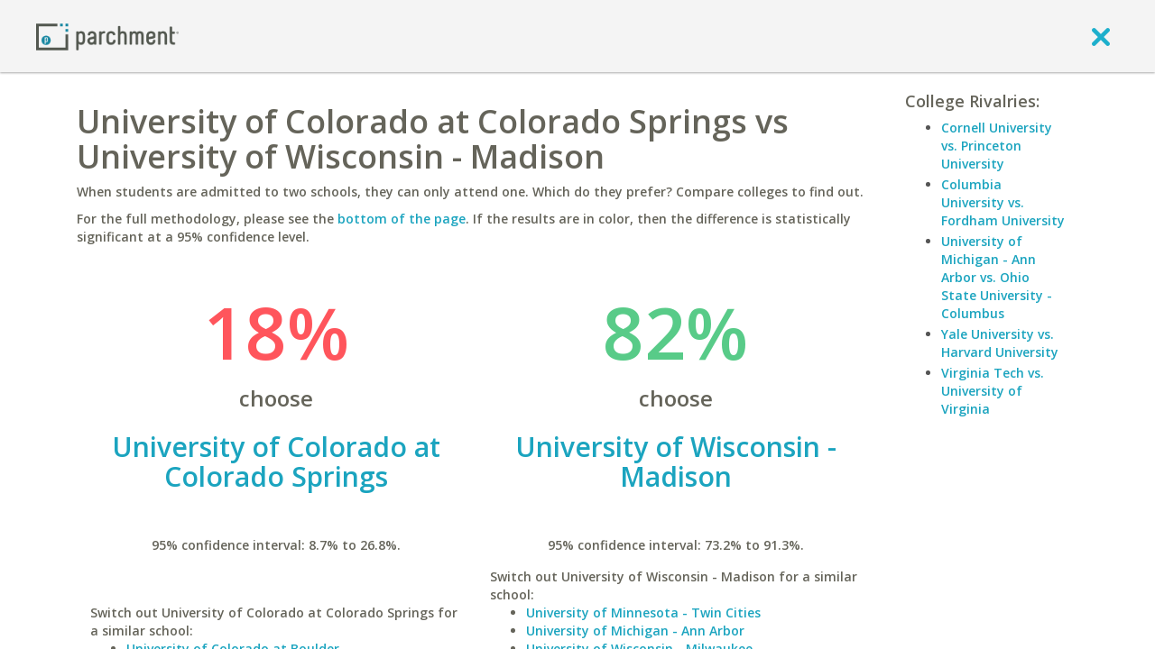

--- FILE ---
content_type: text/javascript;charset=UTF-8
request_url: https://www.parchment.com/c/includes/js/js.php?v=60
body_size: 66528
content:

function matchColHeights(col1, col2) {
	var col1Height = $j(col1).height();
	var col2Height = $j(col2).height();
	if (col1Height > col2Height) {
		$j(col2).height(col1Height);
	} else {
		$j(col1).height(col2Height);
	}
}

function newWindowSubmit(formName, winWidth, winHeight) {
    window.open("","myNewWin","width="+winWidth+",height="+winHeight+",toolbar=0");
    var a = window.setTimeout("document."+formName+".submit();",500);
}

function mc_toggle(element) {
	var el;
	el = document.getElementById(element);

	if(el.style.display != 'block') {
		el.style.display = 'block';
	} else {
		el.style.display = 'none';
	}
}

var MCFINAL = {};

MCFINAL.initialize = function(){
	$j(document).ready(function(){
		$j(document).on('click', 'a.discussionForm.reply', function(event){
			MCFINAL.replyBox(this);
			event.preventDefault();
		});

		$j(document).on('click', 'a.discussionForm.delete', function(event){
			MCFINAL.deleteLink(this);
			event.preventDefault();
		});

		$j(document).on('click', 'a.discussionForm.edit', function(event){
			MCFINAL.editLink(this);
			event.preventDefault();
		});

		$j(document).on('click', 'a.discussionForm.vote', function(event){
			MCFINAL.voteLink(this);
			event.preventDefault();
		});

		$j(document).on('submit', 'form.discussionForm', function(event){
			MCFINAL.submitForm(this);
			event.preventDefault();
		});
	});
}

MCFINAL.submitForm = function(form){
	var submitURL = $j(form).attr('action');
	var inputs = $j(form).serializeArray();
	console.log(inputs);
	var parent = null;
	for(var i in inputs){
		if(inputs[i]['name'] == 'parent'){
			parent = inputs[i]['value'];
		}
	}

	//console.log(parent);

	$j.ajax({
		url: submitURL,
		data: inputs,
		dataType: 'html',
		type: 'POST',
		success: function(data) {
			$j('#'+parent+'reply').replaceWith($j(data).hide().fadeIn(1000,function(){}));
		}
	});
}

MCFINAL.replyBox = function(link){
	var args = this.parseLink(link);

	$j.ajax({
		url: args.submitURL,
		data: args.params,
		type: 'GET',
		success: function(data) {
			$j('#post'+args.params.parent+'reply').append(data);
			$j('#myWallForm'+args.params.parent).find('textarea').focus();
		}
	});
}

MCFINAL.deleteLink = function(link){
	var args = this.parseLink(link);

	$j.ajax({
		url: args.submitURL,
		data: args.params,
		type: 'POST',
		success: function(data) {
			$j('#post'+args.params.id+'reply').replaceWith(data);
		}
	});
}

MCFINAL.editLink = function(link){
        var args = this.parseLink(link);

        $j.ajax({
                url: args.submitURL,
                data: args.params,
                type: 'POST',
                success: function(data) {
					//Hide the Edit / Reply / Permlink buttons ('action bar')
					$j('#post'+args.params.id+'reply').hide();

					//Append the form to the parent of the action bar
					$j('#post'+args.params.id+'reply').parent().append(data);

					//Original:
                    //$j('#post'+args.params.id+'reply').replaceWith(data);
                }
        });
}

MCFINAL.voteLink = function(link){
	var args = this.parseLink(link);

	$j.ajax({
		url: args.submitURL,
		data: args.params,
		type: 'POST',
		success: function(data) {
			$j('#pointSpan'+args.params.id).replaceWith(data);
		}
	});
}

MCFINAL.parseLink = function(link){
	var href = $j(link).attr('href');

	var out = {};
	out.submitURL = href.split('?')[0];
	out.params = this.getParameterArray(href);

	return out;
}

MCFINAL.getIDs = function(elementPicker){
	var IDs = new Array();
	$j(elementPicker).each(function(){
	  IDs.push($j(this).attr('id'));
	});
	//alert("IDs: " + IDs);
	return IDs;
}

MCFINAL.changeDelay = function(delay){
	//console.log('New delay should be: '+delay);
	window.pollingDelay = delay;
	//console.log('New delay is actually: '+window.pollingDelay);
}

MCFINAL.poll = function(IDList, pollingDelay, type, school_id, story, oldestItem){
	$j.ajax({
		url: "https://www.parchment.com/c/includes/ajax/threadedConversationForm.php",
		dataType: "json",
		data: {
			"type" : type,
			"school_id" : school_id,
			"story" : story,
			"oldestItem" : oldestItem,
			"livePolling" : "true",
			"delay" : pollingDelay,
			"purpose" : "findAll",
			"id": [IDList]
		},
		type: "POST",
		success: function(response) {
			//console.log(response);
			//If you got results, append them to their parents
			var loopIDs = response.ids;
			var loopHTMs = response.htms;
			var loopParents = response.parents;
			for(var i in loopIDs){
				if($j('#'+loopIDs[i]).length){
					//Skip if an element with that ID already exists (e.g., race condition vs post-new-comment return)
					continue;
				}
				//alert(loopIDs[i] + " " + loopParents[i] + " polldelay" + pollingDelay);
				if(story == loopParents[i] && type == 'news'){
					//Special place for new comments to the root post in forums
					$j(loopHTMs[i]).hide().appendTo('#postTop'+loopParents[i]).fadeIn(2000,function(){});
				}else{
					$j(loopHTMs[i]).hide().appendTo('#post'+loopParents[i]).fadeIn(2000,function(){});
				}
			}

			//Change the delay
			MCFINAL.changeDelay(response.delay);
		},
		error: function(response){
			//alert("Server down");
		}
	})
};

MCFINAL.decayedPolling = function(type, school_id, story, oldestItem){
	IDList = MCFINAL.getIDs('.commentWrapper') || [];
	MCFINAL.poll(IDList, pollingDelay, type, school_id, story, oldestItem);
	//alert("Delay: " + pollingDelay + " seconds");

	//Give interval a new lease on life
	intervalPoll = setTimeout('MCFINAL.decayedPolling("'+type+'",'+school_id+','+story+','+oldestItem+')', pollingDelay * 1000);
}

MCFINAL.getParameterArray = function(href){
	//Modified from http://www.bennadel.com/blog/695-Ask-Ben-Getting-Query-String-Values-In-JavaScript.htm
	var paramArray = {};
	var paramString = href.split('?')[1];

	paramString.replace(
		new RegExp( "([^?=&]+)(=([^&]*))?", "g" ),
		function( a, b, c, d ){
			paramArray[ b ] = d;
		}
	);

	return paramArray;
}

var TP = {};
TP.tagSearch = function(searchTerm,target,url){
	$j.ajax({
		type: "POST",
		url: url,
		data: {
			'purpose': 'tagSearch',
			'searchTerm': searchTerm,
			'submit' : 'submit'
		},
		success: function(data) {
			$j(target).html(data);
		},
		error: function(html){
			//alert('error');
		}
	});
}

var CollegeEdit = {};

CollegeEdit.schoolUpdateDialog = function(myID, mycontent){
	var schoolName = unescape($j('input[name="schoolName"]',mycontent).val());
	var $jdialog = $j('<div/>', {id: 'dialog'+myID}).addClass('schoolUpdateDialog')
	.html(mycontent)
	.dialog({
		autoOpen: false,
		height: 550,
		width: 750,
		modal: true,
		title: schoolName,
        open : function (){
            var params = $j('form',this).serializeObject();
            if (params['new'] == "1") {
                var data = {
                    logo : params.logo,
                    school : decodeURIComponent(params.schoolName),
                    id : params.school
                };
                LeadInformationDialog.prepare();
                InformAddedCollegeDialog.prepare(data);
            }
        },
		//buttons: {} //These are created after init by CollegeEdit.toggleSecondaryFields
		close: function() {
			//Cleanup
			//Remove the dialogObject that we created from the DOM
			$j( this ).remove();
		}
	});
	$jdialog.dialog('open');
	CollegeEdit.toggleSecondaryFields($jdialog);
	return false;
}

CollegeEdit.saveSchoolUpdate = function(dialogObject){
    var schoolID = $j('input[name=school]',dialogObject).val();
    var schoolName = $j('input[name=schoolName]',dialogObject).val();
	var submitData = $j('form',dialogObject).serializeArray();
    var status = $j('select[name="status"]',dialogObject).val();
    var referral = $j('input[name="referral"]',dialogObject).val();
	var bValid = true; //In the future we can perform client-side error checking.
	if ( bValid ) {
        var callback = function(){
            $j.ajax({
                url: 'https://www.parchment.com/c/college/search/browse/browse_response.php',
                type: 'POST',
                data: {
                    'id': schoolID,
                    'saveUpdate': 'true',
                    'data': submitData
                },
                success: function(ajaxResult){
                    //IF we added or modified, text should be 'update or remove'. If not, text should be 'add to my list'
                    var buttonText = 'Update or remove';

                    var params = {};
                    for(var key in submitData){
                        params[submitData[key].name] = submitData[key].value;
                        if(submitData[key].name == "status"){
                            if(submitData[key].value == "trash"){
                                buttonText = 'Add to list';
                            }
                        }
                    }

                    $j('#add'+schoolID).html($j('<span/>').addClass('ui-button-text').text(buttonText));
                    if($j('div#yourstatus').length){
                        $j('div#yourstatus').html(ajaxResult);
                    }

                    //Hack. Since we're not replacing elements right now, we'll just
                    // reload the entire viewport so they can tell that their changes
                    // were actually saved
                    var finished = function(){
                        window.location.href = window.location.href;
                    }
                    if (params['new'] == "1"
                        && params.status != 'trash'
                        && params.status != 'rejected'
                    ) {
                        var data = {
                            logo : params.logo,
                            school : decodeURIComponent(params.schoolName),
                            id : params.school,
                            sourceLocation : params.sourceLocation
                        };

                        InformAddedCollegeDialog.open(finished, data);
                    } 
                    else if (params.status == "trash") {
//                        mixpanel.track('Delete College', {
//                            "college" : decodeURIComponent(params.schoolName)
//                        }, function() {
                            finished();
//                        });
                    }
                    else {
                        finished();
                    }
                },
                error: function(erequest,emessage,etext){
                    //JAMES TODO
                }
            });
        }

        //if(attending.length > 0 && !hasSharedCollege(attending[0])) {
        if(status == "attending" && !hasSharedCollege(schoolID, referral)) {
            var id = schoolID;
            var name = unescape(schoolName);
            var url = location.protocol + "//" + location.host + "/c/college/acceptanceAnnouncement.php?id="+id+"&referral="+referral+"&hlqp=278";
            shareCollegeAcceptanceToFacebook(id, name, url, function(){
                callback();
            }, referral);
        } else {
            callback();
        }

		$j( dialogObject ).dialog( "close" );
	}
}

CollegeEdit.toggleSecondaryFields = function(dialogObject){
	var selectedStatus = $j('.liveInput',dialogObject,$j(dialogObject).parents('form')).val();

	//In most cases, hide all notices
	$j('.inplaceNotice',dialogObject).hide();

	if(selectedStatus == 'trash'){
		//Their action will remove the school. Hide all secondary form dialogObjects and show a notice.
		var selectedText = $j('.liveInput',dialogObject).children('option:selected').text();
		var removeMatch = /^Remove/
		if(removeMatch.test(selectedText)){
			//'Remove' option was chosen
			$j('.removeNotice',dialogObject).show('fast');
			$j('.blankNotice',dialogObject).hide('fast');
			$j('.canHide:visible',dialogObject).hide('fast');

			//Delete and cancel buttons
			$j(dialogObject).dialog("option","buttons", {
				"Delete": {
                    text: "Delete",
                    "class": "btn btn-primary",
                    click: function(){ CollegeEdit.saveSchoolUpdate($j(dialogObject)) }
                },
				"Cancel": {
                    text: "Cancel",
                    "class": "btn btn-primary",
                    click: function(){ $j(dialogObject).dialog("close") }
                }
			});
		}else{
			//Default/'Select one' message is selected. They can only cancel from here or select another option.
			$j('.blankNotice',dialogObject).show('fast');
			$j('.removeNotice',dialogObject).hide('fast');
			$j('.canHide:visible',dialogObject).hide('fast');

			//Cancel button only
			$j(dialogObject).dialog("option","buttons", {
				"Cancel": {
                    text: "Cancel",
                    "class": "btn btn-primary",
                    click: function(){ $j(dialogObject).dialog("close") }
                }
			});
		}
	}else if(typeof selectedStatus == 'undefined'){
		//If there is no selected status, they are not logged in
		$j('.canHide:hidden',dialogObject).show('fast');

		//Save and cancel buttons
		$j(dialogObject).dialog("option","buttons", {
			"Cancel": {
                text: "Cancel",
                "class": "btn btn-primary",
                click: function(){ $j(dialogObject).dialog("close") } 
            }
		});
	}else{
		//We're not removing the school, show all secondary form dialogObjects.
		$j('.canHide:hidden',dialogObject).show('fast');

		//Save and cancel buttons
		$j(dialogObject).dialog("option","buttons", {
			"Save": {
                text: "Save",
                "class": "btn btn-primary",
                click: function(){ CollegeEdit.saveSchoolUpdate($j(dialogObject)) }
            },
			"Cancel": {
                text: "Cancel",
                "class": "btn btn-primary",
                click: function(){ $j(dialogObject).dialog("close") }
            }
		});

	}

        var missingData = parseInt($j(dialogObject).find("[name='missingData']").val()) || 0;
        var text;
        switch(missingData){
            case 0:
                break;
            case 1:
                text = "Want to get discovered by colleges? Click here.";
				//Fallthrough
            case 2:
                CollegeEdit.addIncompleteProfile(dialogObject, text);

        }




}

CollegeEdit.addIncompleteProfile = function(dialog, text){
    text = text || "Want accurate predictions? Complete your profile here.";
    var link = $j("<a class='incomplete-profile' href='https://www.parchment.com/c/college/profile/complete-profile.php' target='_blank' />");
    var removeLink = function(){
        $j(dialog).parents(".ui-dialog").find('a.incomplete-profile').remove();
        $j(dialog).find("[name='missingData']").val('0')
    }
    link
        .html(text)
        .click(function(){
            CollegeEdit.showCompleteProfileDialog(null,removeLink);
            return false;
        });
    $j(dialog).parents(".ui-dialog").find('.ui-dialog-buttonset').prepend(link);
};

CollegeEdit.showCompleteProfileDialog = function(content, openCallback){

    if(typeof content != "undefined" && content != null){

        var saveData = function(context){
            var profData = $j('input,select',context).serializeArray();
            profData.push( {'name' : 'saveUpdate', 'value' : "1"});

            $j.post("https://www.parchment.com/c/college/profile/complete-profile.php", profData);
        }

        var dialog = $j("<div />").html(content).dialog({
            title:"Complete Profile",
            modal:true,
            height: 550,
            width: 750,
            close:function(){
                $j(this).dialog('destroy')
            },
            open:function(){
                initDefaultValues(this);
                var dialog = $j(this);
                var profileGroups = $j('.profileGroup','.ui-dialog');
                var buttons = {
                    'Previous':function(){
                        saveData($j('.profileGroup:visible',this));
                        current = $j('.profileGroup:visible','.ui-dialog').hide().prevAll('.profileGroup:first').show();
                        if(current.get(0) == profileGroups.filter(":first").get(0)){
                            $j(this).dialog('option','buttons',{
                                    'Next':buttons['Next'],
                                    'Cancel':buttons['Cancel']
                                });
                        }else{
                            $j(this).dialog('option','buttons',{
                                    'Previous':buttons['Previous'],
                                    'Next':buttons['Next'],
                                    'Cancel':buttons['Cancel']
                                });
                        }
                    },
                    'Next':function(){
                        saveData($j('.profileGroup:visible',this));
                        current = $j('.profileGroup:visible','.ui-dialog').hide().nextAll('.profileGroup:first').show();
                        if(current.get(0) == profileGroups.filter(":last").get(0)){
                            $j(this).dialog('option','buttons',{
                                    'Previous':buttons['Previous'],
                                    'Save':buttons['Save'],
                                    'Cancel':buttons['Cancel']
                                });
                        }else{
                            $j(this).dialog('option','buttons',{
                                    'Previous':buttons['Previous'],
                                    'Next':buttons['Next'],
                                    'Cancel':buttons['Cancel']
                                });
                        }
                    },
                    'Save':dialog.dialog('option','buttons')['Save'],
                    'Cancel':dialog.dialog('option','buttons')['Cancel']
                }

                if(profileGroups.length > 1){
                    profileGroups.not(":first").hide();
                    $j(this).dialog('option','buttons',{
                        'Next':buttons['Next'],
                        'Cancel':buttons['Cancel']
                    })
                }
            },
            buttons: {
                'Save':function(){
					//console.log('SAVE_PROFILEDATA');
                                        saveData(this);

					$j(this).dialog('close');
                },
                'Cancel':function(){
                    $j(this).dialog('close');
                }
            }
        });
    }else{
        $j.ajax("https://www.parchment.com/c/college/profile/complete-profile.php",{
            success:function(data){
                        CollegeEdit.showCompleteProfileDialog(data);
                        if(typeof openCallback == "function"){
                            openCallback();
                        }
                    }
        })
    }


};

CollegeEdit.storeProfileData = function(data){
	var schoolID = $j('input[name=school]',dialogObject).val();
	var submitData = $j('form',dialogObject).serializeArray();

	$j.ajax({
		url: 'https://www.parchment.com/c/college/search/browse/browse_response.php',
		type: 'POST',
		data: {
			'id': schoolID,
			'saveUpdate': 'true',
			'data': submitData
		},
		success: function(ajaxResult){
			//Nothing.
		},
		error: function(erequest,emessage,etext){
			//Consider logging this server-side
		}
	});
}

var mcRatings = {
	//'submitURL' : window.location.href,
	'submitURL' : 'https://www.parchment.com/c/includes/ajax/interact.php',
	'profileElements' : [
		'memberID', //q
		'institution', //t
		'voteValue' //j
	],
	'gameElements' : [
		'memberObfID',
		'institution',
		'voteValue'
	]
};

mcRatings.loadRatingScript = function(options){
	/*
	 * For all elements with 'rater' class,
	 * trigger a rating event of the appropriate type when clicked.
	 * Version may be 'game', 'profile', or 'legacy'
	 * Profile mode uses clear student IDs
	 * Game mode just applies style; since you need to actually submit to the page,
	 * it lets the GET request occur. @todo@ Should be a POST.
	 */
	var thisClass = this;

	this.applyCSS();

	if(options.version){
		version = options.version;
	}else{
		version = 'profile';
	}
	//If we're not in the game, do ajax
	if(version !== 'game'){
		$j('body').on('click', '.rater',function(event){

			if(!$j(this).hasClass('static')){
				thisClass.sendRating(this, version);

				//Deal with styles
				$j(this).addClass('selected blue28');
				$j(this).siblings().removeClass('selected blue28');
			}
			event.preventDefault();
		});
	}

	$j('body').on('mouseover mouseleave', '.rater',function(event){
		if(event.type == 'mouseover'){
			$j('not(.static)',this).addClass('hover');
			var params = thisClass.getParameterArray($j(this).attr('href'));

		} else {
			$j(this).removeClass('hover');
		}
	});
}

mcRatings.applyCSS = function(){
	var style = "<style type='text/css'>" +
		"div.ratingblock a{"+
		"	font-size: 1em;"+
		"	text-decoration: none;"+
		"	position:relative;"+
		"	float:left;"+
		"	clear:none;"+
		"	padding-top:1em;"+
		"	padding-bottom:1em;"+
		"	padding-left:0.3em;"+
		"	padding-right:0.3em;"+
		"	"+
		"	margin:auto;"+
		"	border: 1px solid #f0f0f0;"+
		"}"+
		"div.ratingblock a.hover{"+
		"	background-color:#c0ffff !important;"+
		"	border-color:#c0ffff !important;"+
		"	color: #000000 !important;"+
		"}"+
		"div.ratingblock a.selected{"+
		"	background-color:#0093AF;"+
		"	color:#ffffff;"+
		"}"+
		"div.ratingblock a.static{"+
		"	cursor: default;"+
		"}"+
		"</style>";
	$j(style).appendTo('head');
}

mcRatings.sendRating = function(DOMelement, version){
	var href = $j(DOMelement).attr('href');
	var params = this.getParameterArray(href);

	//Make sure all values exist, or we won't submit
	elements = version+'Elements';
	for(i in this[elements]){
		if(typeof params[this[elements][i]] === 'undefined' || !params[this[elements][i]].length){
			console.log('Error: '+this[elements][i]+' was missing.');
			return false;
		}
	}

	return this.submitAjax(params);
}

/**
 * Creates an object containing the name=value pairs from the parameter string if a valid href is passed
 * Will not work for values such as ?things[]=five&things[]=six
 */
mcRatings.getParameterArray = function(href){
	//Modified from http://www.bennadel.com/blog/695-Ask-Ben-Getting-Query-String-Values-In-JavaScript.htm
	var paramArray = {};
	var paramString = href.split('?')[1];

	paramString.replace(
		new RegExp( "([^?=&]+)(=([^&]*))?", "g" ),
		function( a, b, c, d ){
			paramArray[ b ] = d;
		}
	);

	return paramArray;
}

mcRatings.getParameterByName = function(name,href){
	var params = this.getParameterArray(href);
	if(typeof params[name] !== 'undefined'){
		return params[name];
	}

	return "";
}

mcRatings.submitAjax = function(params){
	var parentObj = this;
	params.action = 'storeRating';

	$j.ajax({
		url: parentObj.submitURL,
		type: 'POST',
		data: params,
		success: function(ajaxResult){
			//console.log(ajaxResult);
			//return ajaxResult;
			return true;
		},
		error: function(erequest,emessage,etext){
			//console.log(emessage);
			//return 'error';
			return false;
		}
	});
}

MCautocomplete = {
	init : function(){
		$j('.autocomplete').autocomplete({
			source: function(request, response) {
				//console.log('request:');
				//console.log(request);
				var modifiers = $j(this.element).data('mcmodifiers');
				//console.log('this:');
				//console.log(this);
				//console.log('modifiers include: ');
				//console.log(modifiers);
				$j.ajax({
					url: "https://www.parchment.com/c/includes/ajax/interact.php",
					dataType: "json",
					type: "GET",
					data: {
						'value': request.term,
						'modifiers': modifiers,
						'action' : 'autocomplete'
					},
					success: function(data) {
						response($j.map(data, function(item) {
							item.label += ", " + item.state;
							return item;
						}))
					},
					error: function(data){
						console.log('error');
						console.log(data);
					}
				})
			},
			select: function(event, ui) {
				//console.log(ui);
				//console.log(this); //this is the DOM element that the user typed into
				if(typeof MCautocomplete[ui.item.modifiers.handler] == "function"){
					return MCautocomplete[ui.item.modifiers.handler](event,ui,this);
				}
			},
            focus: function(event, ui) {
                /*
                 * Replace the text entry box with the value of the
                 * focused text (only has a meaning when using the keyboard).
                 */
                $j(this).val(ui.item.label);
                event.preventDefault();
            }
		});
	},

	autocomplete : function(event,ui,domElement){
		/*
		 * Does a vanilla auto-complete in your search box
		 */
		var label = ui.item.label;
		var name = ui.item.modifiers.name;
		var value = ui.item.value;

		$j(domElement).val(label); //Clear the text box

		//Return false to prevent autocomplete from completing the form element
		// with the 'value', which is a URL, since we actually want the label
		return false;
	},

	autocompleteWithInstName : function(event,ui,domElement){
		/*
		 * Does a vanilla auto-complete in your search box
		 */
		var instName = ui.item.instName;
		$j(domElement).val(instName); //Clear the text box

		//Return false to prevent autocomplete from completing the form element
		// with the 'value', which is a URL, since we actually want the label
		return false;
	},

	multiSelect : function(event,ui,domElement){
		/*
		 * Creates hidden form elements that can be deleted.
		 * Good for constructing lists, e.g., majors of interest.
		 */
		$j(domElement).val(''); //Clear the text box

		var divID = 'autogen'+Math.floor(Math.random()*1E6+1); //Create arbitrary id
		var label = ui.item.label;
		var name = ui.item.modifiers.name;
		var value = ui.item.value;
		var target = ui.item.modifiers.target;

		var element="<div id='"+divID+"'>"
		+"<a style=\"float:right;\" href='' onClick=\"$j('#"+divID+"').remove();return false;\" title='Remove'>"
		+"<i class='fa fa-times'></i>"
		+"</a>"
		+label
		+"<input type='hidden' name='"+name+"' value='"+value+"' />"
		+"</div>";

		$j(element).hide().appendTo('#'+target).fadeIn();

		//Return false to prevent autocomplete from completing the form element
		event.preventDefault();
	},

	multiSelectKV : function(event,ui,domElement){
		/*
		 * Creates hidden form elements that can be deleted.
		 * For instances where name of the input form must contain
		 * the key ID, and the value is the written name
		 */
		$j(domElement).val(''); //Clear the text box

		var divID = 'autogen'+Math.floor(Math.random()*1E6+1); //Create arbitrary id
		var label = ui.item.label;
		var encodedLabel = encodeURIComponent(escape(ui.item.label));
		var name = ui.item.modifiers.name;
		var value = ui.item.value;
		var target = ui.item.modifiers.target;

		var element="<div id='"+divID+"'>"
		+"<a style=\"float:right;\" href='' onClick=\"$j('#"+divID+"').remove();return false;\" title='Remove'>"
		+"<i class='fa fa-times'></i>"
		+"</a>"
		+label
		+"<input type='hidden' name='"+name+"["+value+"]' value='"+encodedLabel+"' />"
		+"</div>";

		$j(element).hide().appendTo('#'+target).fadeIn();

		//Return false to prevent autocomplete from completing the form element
		event.preventDefault();
	},

	selectKV : function(event,ui,domElement){
		/*
		 * Creates hidden form elements that can be deleted.
		 * For instances where name of the input form must contain
		 * the key ID, the value is the written name, and
		 * there can only be one item.
		 */
		$j(domElement).val(''); //Clear the text box

		var divID = 'autogen'+Math.floor(Math.random()*1E6+1); //Create arbitrary id
		var label = ui.item.label;
		var encodedLabel = encodeURIComponent(escape(ui.item.label));
		var name = ui.item.modifiers.name;
		var value = ui.item.value;
		var target = ui.item.modifiers.target;

		var element="<div id='"+divID+"'>"
		+"<a style=\"float:right;\" href='' onClick=\"$j('#"+target+"').html('');return false;\" title='Remove'>"
		+"<i class='fa fa-times'></i>"
		+"</a>"
		+label
		+"<input type='hidden' name='"+name+"' value='"+value+"' />"
		+"<input type='hidden' name='label"+name+"' value='"+encodedLabel+"' />"
		+"</div>";

		//$j(element).hide().appendTo('#'+target).fadeIn();
		//console.log('target');
		//console.log(target);
		//console.log(element);
		$j('#'+target).html($j(element).html());

		//Return false to prevent autocomplete from completing the form element
		event.preventDefault();
	},

	instaSearch : function(event,ui,domElement){
        /*
         * Set the text box value to the label of the entire selected entry
         */
        $j(domElement).val(ui.item.label);

        /*
		 * Redirect to the URL being passed
		 */
		window.location = ui.item.value;

		event.preventDefault();
	},

	collegeQuickAdd : function(event,ui,domElement){
		/*
		 * Trigger the quick-add modal dialog
		 */
		var collegeID = ui.item.id;

		//console.log(ui.item);
		$j.ajax({
			url: 'https://www.parchment.com/c/college/search/browse/browse_response.php',
			data: $j.extend({}, ui.item.modifiers, {'printForm': collegeID }),
			success: function(ajaxResult){
				CollegeEdit.schoolUpdateDialog(collegeID,ajaxResult);
			}
		});

        $j(domElement).val('');

		event.preventDefault();
	}
};

$j(document).ready(function(){
	MCautocomplete.init();
});

var optionState = jQuery("<option value=''>Select State/Province</option>");
var optionCountry = jQuery("<option value=''>Select Country</option>");

window.country_array = [optionCountry.clone().get(0)];
window.us_states_array = [optionState.clone().get(0)];
window.mexican_states_array = [optionState.clone().get(0)];
window.canadian_states_array = [optionState.clone().get(0)];


option = jQuery("<option value=\"AF\">Afghanistan</option>");
window.country_array.push(option.get(0));
option = jQuery("<option value=\"AL\">Albania</option>");
window.country_array.push(option.get(0));
option = jQuery("<option value=\"DZ\">Algeria</option>");
window.country_array.push(option.get(0));
option = jQuery("<option value=\"AS\">American Samoa</option>");
window.country_array.push(option.get(0));
option = jQuery("<option value=\"AD\">Andorra</option>");
window.country_array.push(option.get(0));
option = jQuery("<option value=\"AO\">Angola</option>");
window.country_array.push(option.get(0));
option = jQuery("<option value=\"AI\">Anguilla</option>");
window.country_array.push(option.get(0));
option = jQuery("<option value=\"AQ\">Antarctica</option>");
window.country_array.push(option.get(0));
option = jQuery("<option value=\"AG\">Antigua and Barbuda</option>");
window.country_array.push(option.get(0));
option = jQuery("<option value=\"AR\">Argentina</option>");
window.country_array.push(option.get(0));
option = jQuery("<option value=\"AM\">Armenia</option>");
window.country_array.push(option.get(0));
option = jQuery("<option value=\"AW\">Aruba</option>");
window.country_array.push(option.get(0));
option = jQuery("<option value=\"AC\">Ascension Island</option>");
window.country_array.push(option.get(0));
option = jQuery("<option value=\"AU\">Australia</option>");
window.country_array.push(option.get(0));
option = jQuery("<option value=\"AT\">Austria</option>");
window.country_array.push(option.get(0));
option = jQuery("<option value=\"AZ\">Azerbaijan</option>");
window.country_array.push(option.get(0));
option = jQuery("<option value=\"BS\">Bahamas</option>");
window.country_array.push(option.get(0));
option = jQuery("<option value=\"BH\">Bahrain</option>");
window.country_array.push(option.get(0));
option = jQuery("<option value=\"BD\">Bangladesh</option>");
window.country_array.push(option.get(0));
option = jQuery("<option value=\"BB\">Barbados</option>");
window.country_array.push(option.get(0));
option = jQuery("<option value=\"BY\">Belarus</option>");
window.country_array.push(option.get(0));
option = jQuery("<option value=\"BE\">Belgium</option>");
window.country_array.push(option.get(0));
option = jQuery("<option value=\"BZ\">Belize</option>");
window.country_array.push(option.get(0));
option = jQuery("<option value=\"BJ\">Benin</option>");
window.country_array.push(option.get(0));
option = jQuery("<option value=\"BM\">Bermuda</option>");
window.country_array.push(option.get(0));
option = jQuery("<option value=\"BT\">Bhutan</option>");
window.country_array.push(option.get(0));
option = jQuery("<option value=\"BO\">Bolivia</option>");
window.country_array.push(option.get(0));
option = jQuery("<option value=\"BA\">Bosnia</option>");
window.country_array.push(option.get(0));
option = jQuery("<option value=\"BW\">Botswana</option>");
window.country_array.push(option.get(0));
option = jQuery("<option value=\"BV\">Bouvet Island</option>");
window.country_array.push(option.get(0));
option = jQuery("<option value=\"BR\">Brazil</option>");
window.country_array.push(option.get(0));
option = jQuery("<option value=\"BN\">Brunei Darussalam</option>");
window.country_array.push(option.get(0));
option = jQuery("<option value=\"BG\">Bulgaria</option>");
window.country_array.push(option.get(0));
option = jQuery("<option value=\"BF\">Burkina Faso</option>");
window.country_array.push(option.get(0));
option = jQuery("<option value=\"BI\">Burundi</option>");
window.country_array.push(option.get(0));
option = jQuery("<option value=\"KH\">Cambodia</option>");
window.country_array.push(option.get(0));
option = jQuery("<option value=\"CM\">Cameroon</option>");
window.country_array.push(option.get(0));
option = jQuery("<option value=\"CA\">Canada</option>");
window.country_array.push(option.get(0));
option = jQuery("<option value=\"CV\">Cape Verde</option>");
window.country_array.push(option.get(0));
option = jQuery("<option value=\"KY\">Cayman Islands</option>");
window.country_array.push(option.get(0));
option = jQuery("<option value=\"CF\">Central African Rep.</option>");
window.country_array.push(option.get(0));
option = jQuery("<option value=\"TD\">Chad</option>");
window.country_array.push(option.get(0));
option = jQuery("<option value=\"CL\">Chile</option>");
window.country_array.push(option.get(0));
option = jQuery("<option value=\"CN\">China</option>");
window.country_array.push(option.get(0));
option = jQuery("<option value=\"CX\">Christmas Island</option>");
window.country_array.push(option.get(0));
option = jQuery("<option value=\"CO\">Colombia</option>");
window.country_array.push(option.get(0));
option = jQuery("<option value=\"KM\">Comoros</option>");
window.country_array.push(option.get(0));
option = jQuery("<option value=\"CG\">Congo, Republic of</option>");
window.country_array.push(option.get(0));
option = jQuery("<option value=\"CK\">Cook Islands</option>");
window.country_array.push(option.get(0));
option = jQuery("<option value=\"CR\">Costa Rica</option>");
window.country_array.push(option.get(0));
option = jQuery("<option value=\"CI\">Cote deIvoire</option>");
window.country_array.push(option.get(0));
option = jQuery("<option value=\"HR\">Croatia</option>");
window.country_array.push(option.get(0));
option = jQuery("<option value=\"CU\">Cuba</option>");
window.country_array.push(option.get(0));
option = jQuery("<option value=\"CY\">Cyprus</option>");
window.country_array.push(option.get(0));
option = jQuery("<option value=\"CZ\">Czech Republic</option>");
window.country_array.push(option.get(0));
option = jQuery("<option value=\"DK\">Denmark</option>");
window.country_array.push(option.get(0));
option = jQuery("<option value=\"DJ\">Djibouti</option>");
window.country_array.push(option.get(0));
option = jQuery("<option value=\"DM\">Dominica</option>");
window.country_array.push(option.get(0));
option = jQuery("<option value=\"DO\">Dominican Republic</option>");
window.country_array.push(option.get(0));
option = jQuery("<option value=\"TP\">East Timor</option>");
window.country_array.push(option.get(0));
option = jQuery("<option value=\"EC\">Ecuador</option>");
window.country_array.push(option.get(0));
option = jQuery("<option value=\"EG\">Egypt</option>");
window.country_array.push(option.get(0));
option = jQuery("<option value=\"SV\">El Salvador</option>");
window.country_array.push(option.get(0));
option = jQuery("<option value=\"GQ\">&gt;Equatorial Guinea</option>");
window.country_array.push(option.get(0));
option = jQuery("<option value=\"ER\">Eritrea</option>");
window.country_array.push(option.get(0));
option = jQuery("<option value=\"EE\">Estonia</option>");
window.country_array.push(option.get(0));
option = jQuery("<option value=\"ET\">Ethiopia</option>");
window.country_array.push(option.get(0));
option = jQuery("<option value=\"FK\">Falkland Islands</option>");
window.country_array.push(option.get(0));
option = jQuery("<option value=\"FO\">Faroe Islands</option>");
window.country_array.push(option.get(0));
option = jQuery("<option value=\"FJ\">Fiji</option>");
window.country_array.push(option.get(0));
option = jQuery("<option value=\"FI\">Finland</option>");
window.country_array.push(option.get(0));
option = jQuery("<option value=\"FR\">France</option>");
window.country_array.push(option.get(0));
option = jQuery("<option value=\"GF\">French Guiana</option>");
window.country_array.push(option.get(0));
option = jQuery("<option value=\"PF\">French Polynesia</option>");
window.country_array.push(option.get(0));
option = jQuery("<option value=\"GA\">Gabon</option>");
window.country_array.push(option.get(0));
option = jQuery("<option value=\"GM\">Gambia</option>");
window.country_array.push(option.get(0));
option = jQuery("<option value=\"GE\">Georgia</option>");
window.country_array.push(option.get(0));
option = jQuery("<option value=\"DE\">Germany</option>");
window.country_array.push(option.get(0));
option = jQuery("<option value=\"GH\">Ghana</option>");
window.country_array.push(option.get(0));
option = jQuery("<option value=\"GI\">Gibraltar</option>");
window.country_array.push(option.get(0));
option = jQuery("<option value=\"GR\">Greece</option>");
window.country_array.push(option.get(0));
option = jQuery("<option value=\"GL\">Greenland</option>");
window.country_array.push(option.get(0));
option = jQuery("<option value=\"GD\">Grenada</option>");
window.country_array.push(option.get(0));
option = jQuery("<option value=\"GP\">Guadeloupe</option>");
window.country_array.push(option.get(0));
option = jQuery("<option value=\"GU\">Guam</option>");
window.country_array.push(option.get(0));
option = jQuery("<option value=\"GT\">Guatemala</option>");
window.country_array.push(option.get(0));
option = jQuery("<option value=\"GG\">Guernsey</option>");
window.country_array.push(option.get(0));
option = jQuery("<option value=\"GN\">Guinea</option>");
window.country_array.push(option.get(0));
option = jQuery("<option value=\"GY\">Guyana</option>");
window.country_array.push(option.get(0));
option = jQuery("<option value=\"HT\">Haiti</option>");
window.country_array.push(option.get(0));
option = jQuery("<option value=\"HN\">Honduras</option>");
window.country_array.push(option.get(0));
option = jQuery("<option value=\"HK\">Hong Kong</option>");
window.country_array.push(option.get(0));
option = jQuery("<option value=\"HU\">Hungary</option>");
window.country_array.push(option.get(0));
option = jQuery("<option value=\"IS\">Iceland</option>");
window.country_array.push(option.get(0));
option = jQuery("<option value=\"IN\">India</option>");
window.country_array.push(option.get(0));
option = jQuery("<option value=\"ID\">Indonesia</option>");
window.country_array.push(option.get(0));
option = jQuery("<option value=\"IR\">Iran</option>");
window.country_array.push(option.get(0));
option = jQuery("<option value=\"IQ\">Iraq</option>");
window.country_array.push(option.get(0));
option = jQuery("<option value=\"IE\">Ireland</option>");
window.country_array.push(option.get(0));
option = jQuery("<option value=\"IM\">Isle of Man</option>");
window.country_array.push(option.get(0));
option = jQuery("<option value=\"IL\">Israel</option>");
window.country_array.push(option.get(0));
option = jQuery("<option value=\"IT\">Italy</option>");
window.country_array.push(option.get(0));
option = jQuery("<option value=\"JM\">Jamaica</option>");
window.country_array.push(option.get(0));
option = jQuery("<option value=\"JP\">Japan</option>");
window.country_array.push(option.get(0));
option = jQuery("<option value=\"JE\">Jersey</option>");
window.country_array.push(option.get(0));
option = jQuery("<option value=\"JO\">Jordan</option>");
window.country_array.push(option.get(0));
option = jQuery("<option value=\"KZ\">Kazakhstan</option>");
window.country_array.push(option.get(0));
option = jQuery("<option value=\"KE\">Kenya</option>");
window.country_array.push(option.get(0));
option = jQuery("<option value=\"KI\">Kiribati</option>");
window.country_array.push(option.get(0));
option = jQuery("<option value=\"KP\">Korea, North</option>");
window.country_array.push(option.get(0));
option = jQuery("<option value=\"KR\">Korea, South</option>");
window.country_array.push(option.get(0));
option = jQuery("<option value=\"KW\">Kuwait</option>");
window.country_array.push(option.get(0));
option = jQuery("<option value=\"KG\">Kyrgyzstan</option>");
window.country_array.push(option.get(0));
option = jQuery("<option value=\"LA\">Lao PDR</option>");
window.country_array.push(option.get(0));
option = jQuery("<option value=\"LV\">Latvia</option>");
window.country_array.push(option.get(0));
option = jQuery("<option value=\"LB\">Lebanon</option>");
window.country_array.push(option.get(0));
option = jQuery("<option value=\"LS\">Lesotho</option>");
window.country_array.push(option.get(0));
option = jQuery("<option value=\"LR\">Liberia</option>");
window.country_array.push(option.get(0));
option = jQuery("<option value=\"LY\">Libya</option>");
window.country_array.push(option.get(0));
option = jQuery("<option value=\"LI\">Liechtenstein</option>");
window.country_array.push(option.get(0));
option = jQuery("<option value=\"LT\">Lithuania</option>");
window.country_array.push(option.get(0));
option = jQuery("<option value=\"LU\">Luxembourg</option>");
window.country_array.push(option.get(0));
option = jQuery("<option value=\"MO\">Macau</option>");
window.country_array.push(option.get(0));
option = jQuery("<option value=\"MK\">Macedonia</option>");
window.country_array.push(option.get(0));
option = jQuery("<option value=\"MG\">Madagascar</option>");
window.country_array.push(option.get(0));
option = jQuery("<option value=\"MW\">Malawi</option>");
window.country_array.push(option.get(0));
option = jQuery("<option value=\"MY\">Malaysia</option>");
window.country_array.push(option.get(0));
option = jQuery("<option value=\"MV\">Maldives</option>");
window.country_array.push(option.get(0));
option = jQuery("<option value=\"ML\">Mali</option>");
window.country_array.push(option.get(0));
option = jQuery("<option value=\"MT\">Malta</option>");
window.country_array.push(option.get(0));
option = jQuery("<option value=\"MH\">Marshall Islands</option>");
window.country_array.push(option.get(0));
option = jQuery("<option value=\"MQ\">Martinique</option>");
window.country_array.push(option.get(0));
option = jQuery("<option value=\"MR\">Mauritania</option>");
window.country_array.push(option.get(0));
option = jQuery("<option value=\"MU\">Mauritius</option>");
window.country_array.push(option.get(0));
option = jQuery("<option value=\"YT\">Mayotte</option>");
window.country_array.push(option.get(0));
option = jQuery("<option value=\"MX\">Mexico</option>");
window.country_array.push(option.get(0));
option = jQuery("<option value=\"FM\">Micronesia</option>");
window.country_array.push(option.get(0));
option = jQuery("<option value=\"MD\">Moldova</option>");
window.country_array.push(option.get(0));
option = jQuery("<option value=\"MC\">Monaco</option>");
window.country_array.push(option.get(0));
option = jQuery("<option value=\"MN\">Mongolia</option>");
window.country_array.push(option.get(0));
option = jQuery("<option value=\"MS\">Montserrat</option>");
window.country_array.push(option.get(0));
option = jQuery("<option value=\"MA\">Morocco</option>");
window.country_array.push(option.get(0));
option = jQuery("<option value=\"MZ\">Mozambique</option>");
window.country_array.push(option.get(0));
option = jQuery("<option value=\"MM\">Myanmar</option>");
window.country_array.push(option.get(0));
option = jQuery("<option value=\"NA\">Namibia</option>");
window.country_array.push(option.get(0));
option = jQuery("<option value=\"NR\">Nauru</option>");
window.country_array.push(option.get(0));
option = jQuery("<option value=\"NP\">Nepal</option>");
window.country_array.push(option.get(0));
option = jQuery("<option value=\"NL\">Netherlands</option>");
window.country_array.push(option.get(0));
option = jQuery("<option value=\"AN\">Netherlands Ant.</option>");
window.country_array.push(option.get(0));
option = jQuery("<option value=\"NC\">New Caledonia</option>");
window.country_array.push(option.get(0));
option = jQuery("<option value=\"NZ\">New Zealand</option>");
window.country_array.push(option.get(0));
option = jQuery("<option value=\"NI\">Nicaragua</option>");
window.country_array.push(option.get(0));
option = jQuery("<option value=\"NE\">Niger</option>");
window.country_array.push(option.get(0));
option = jQuery("<option value=\"NG\">Nigeria</option>");
window.country_array.push(option.get(0));
option = jQuery("<option value=\"NU\">Niue</option>");
window.country_array.push(option.get(0));
option = jQuery("<option value=\"NF\">Norfolk Island</option>");
window.country_array.push(option.get(0));
option = jQuery("<option value=\"NO\">Norway</option>");
window.country_array.push(option.get(0));
option = jQuery("<option value=\"OM\">Oman</option>");
window.country_array.push(option.get(0));
option = jQuery("<option value=\"PK\">Pakistan</option>");
window.country_array.push(option.get(0));
option = jQuery("<option value=\"PW\">Palau</option>");
window.country_array.push(option.get(0));
option = jQuery("<option value=\"PS\">Palestine</option>");
window.country_array.push(option.get(0));
option = jQuery("<option value=\"PA\">Panama</option>");
window.country_array.push(option.get(0));
option = jQuery("<option value=\"PG\">Papua New Guinea</option>");
window.country_array.push(option.get(0));
option = jQuery("<option value=\"PY\">Paraguay</option>");
window.country_array.push(option.get(0));
option = jQuery("<option value=\"PE\">Peru</option>");
window.country_array.push(option.get(0));
option = jQuery("<option value=\"PH\">Philippines</option>");
window.country_array.push(option.get(0));
option = jQuery("<option value=\"PN\">Pitcairn</option>");
window.country_array.push(option.get(0));
option = jQuery("<option value=\"PL\">Poland</option>");
window.country_array.push(option.get(0));
option = jQuery("<option value=\"PT\">Portugal</option>");
window.country_array.push(option.get(0));
option = jQuery("<option value=\"PR\">Puerto Rico</option>");
window.country_array.push(option.get(0));
option = jQuery("<option value=\"QA\">Qatar</option>");
window.country_array.push(option.get(0));
option = jQuery("<option value=\"RE\">Reunion</option>");
window.country_array.push(option.get(0));
option = jQuery("<option value=\"RO\">Romania</option>");
window.country_array.push(option.get(0));
option = jQuery("<option value=\"RU\">Russia</option>");
window.country_array.push(option.get(0));
option = jQuery("<option value=\"RW\">Rwanda</option>");
window.country_array.push(option.get(0));
option = jQuery("<option value=\"KN\">Saint Kitts</option>");
window.country_array.push(option.get(0));
option = jQuery("<option value=\"LC\">Saint Lucia</option>");
window.country_array.push(option.get(0));
option = jQuery("<option value=\"VC\">Saint Vincent</option>");
window.country_array.push(option.get(0));
option = jQuery("<option value=\"WS\">Samoa</option>");
window.country_array.push(option.get(0));
option = jQuery("<option value=\"SM\">San Marino</option>");
window.country_array.push(option.get(0));
option = jQuery("<option value=\"ST\">Sao Tome</option>");
window.country_array.push(option.get(0));
option = jQuery("<option value=\"SA\">Saudi Arabia</option>");
window.country_array.push(option.get(0));
option = jQuery("<option value=\"SN\">Senegal</option>");
window.country_array.push(option.get(0));
option = jQuery("<option value=\"YU\">Serbia and Montenegro</option>");
window.country_array.push(option.get(0));
option = jQuery("<option value=\"SC\">Seychelles</option>");
window.country_array.push(option.get(0));
option = jQuery("<option value=\"SL\">Sierra Leone</option>");
window.country_array.push(option.get(0));
option = jQuery("<option value=\"SG\">Singapore</option>");
window.country_array.push(option.get(0));
option = jQuery("<option value=\"SK\">Slovakia</option>");
window.country_array.push(option.get(0));
option = jQuery("<option value=\"SI\">Slovenia</option>");
window.country_array.push(option.get(0));
option = jQuery("<option value=\"SB\">Solomon Islands</option>");
window.country_array.push(option.get(0));
option = jQuery("<option value=\"SO\">Somalia</option>");
window.country_array.push(option.get(0));
option = jQuery("<option value=\"ZA\">South Africa</option>");
window.country_array.push(option.get(0));
option = jQuery("<option value=\"GS\">South Georgia</option>");
window.country_array.push(option.get(0));
option = jQuery("<option value=\"ES\">Spain</option>");
window.country_array.push(option.get(0));
option = jQuery("<option value=\"LK\">Sri Lanka</option>");
window.country_array.push(option.get(0));
option = jQuery("<option value=\"SH\">St. Helena</option>");
window.country_array.push(option.get(0));
option = jQuery("<option value=\"SD\">Sudan</option>");
window.country_array.push(option.get(0));
option = jQuery("<option value=\"SR\">Surinam</option>");
window.country_array.push(option.get(0));
option = jQuery("<option value=\"SZ\">Swaziland</option>");
window.country_array.push(option.get(0));
option = jQuery("<option value=\"SE\">Sweden</option>");
window.country_array.push(option.get(0));
option = jQuery("<option value=\"CH\">Switzerland</option>");
window.country_array.push(option.get(0));
option = jQuery("<option value=\"SY\">Syrian Arab Republic</option>");
window.country_array.push(option.get(0));
option = jQuery("<option value=\"TW\">Taiwan</option>");
window.country_array.push(option.get(0));
option = jQuery("<option value=\"TJ\">Tajikistan</option>");
window.country_array.push(option.get(0));
option = jQuery("<option value=\"TZ\">Tanzania</option>");
window.country_array.push(option.get(0));
option = jQuery("<option value=\"TH\">Thailand</option>");
window.country_array.push(option.get(0));
option = jQuery("<option value=\"TG\">Togo</option>");
window.country_array.push(option.get(0));
option = jQuery("<option value=\"TK\">Tokelau</option>");
window.country_array.push(option.get(0));
option = jQuery("<option value=\"TO\">Tonga</option>");
window.country_array.push(option.get(0));
option = jQuery("<option value=\"TT\">Trinidad and Tobago</option>");
window.country_array.push(option.get(0));
option = jQuery("<option value=\"TN\">Tunisia</option>");
window.country_array.push(option.get(0));
option = jQuery("<option value=\"TR\">Turkey</option>");
window.country_array.push(option.get(0));
option = jQuery("<option value=\"TM\">Turkmenistan</option>");
window.country_array.push(option.get(0));
option = jQuery("<option value=\"TV\">Tuvalu</option>");
window.country_array.push(option.get(0));
option = jQuery("<option value=\"UG\">Uganda</option>");
window.country_array.push(option.get(0));
option = jQuery("<option value=\"UA\">Ukraine</option>");
window.country_array.push(option.get(0));
option = jQuery("<option value=\"AE\">United Arab Emirates</option>");
window.country_array.push(option.get(0));
option = jQuery("<option value=\"GB\">United Kingdom</option>");
window.country_array.push(option.get(0));
option = jQuery("<option value=\"US\">United States</option>");
window.country_array.push(option.get(0));
option = jQuery("<option value=\"UY\">Uruguay</option>");
window.country_array.push(option.get(0));
option = jQuery("<option value=\"UZ\">Uzbekistan</option>");
window.country_array.push(option.get(0));
option = jQuery("<option value=\"VU\">Vanuatu</option>");
window.country_array.push(option.get(0));
option = jQuery("<option value=\"VE\">Venezuela</option>");
window.country_array.push(option.get(0));
option = jQuery("<option value=\"VN\">Vietnam</option>");
window.country_array.push(option.get(0));
option = jQuery("<option value=\"VG\">Virgin Islands British</option>");
window.country_array.push(option.get(0));
option = jQuery("<option value=\"VI\">Virgin Islands U.S</option>");
window.country_array.push(option.get(0));
option = jQuery("<option value=\"EH\">Western Sahara</option>");
window.country_array.push(option.get(0));
option = jQuery("<option value=\"YE\">Yemen</option>");
window.country_array.push(option.get(0));
option = jQuery("<option value=\"ZM\">Zambia</option>");
window.country_array.push(option.get(0));
option = jQuery("<option value=\"ZW\">Zimbabwe</option>");
window.country_array.push(option.get(0));
option = jQuery("<option value=\"AL\">Alabama</option>");
window.us_states_array.push(option.get(0));
option = jQuery("<option value=\"AK\">Alaska</option>");
window.us_states_array.push(option.get(0));
option = jQuery("<option value=\"AS\">American Samoa</option>");
window.us_states_array.push(option.get(0));
option = jQuery("<option value=\"AZ\">Arizona</option>");
window.us_states_array.push(option.get(0));
option = jQuery("<option value=\"AR\">Arkansas</option>");
window.us_states_array.push(option.get(0));
option = jQuery("<option value=\"AA\">Armed Forces Americas (except Canada)</option>");
window.us_states_array.push(option.get(0));
option = jQuery("<option value=\"AE\">Armed Forces Middle East</option>");
window.us_states_array.push(option.get(0));
option = jQuery("<option value=\"AP\">Armed Forces Pacific</option>");
window.us_states_array.push(option.get(0));
option = jQuery("<option value=\"CA\">California</option>");
window.us_states_array.push(option.get(0));
option = jQuery("<option value=\"CO\">Colorado</option>");
window.us_states_array.push(option.get(0));
option = jQuery("<option value=\"CT\">Connecticut</option>");
window.us_states_array.push(option.get(0));
option = jQuery("<option value=\"DE\">Delaware</option>");
window.us_states_array.push(option.get(0));
option = jQuery("<option value=\"DC\">District of Columbia</option>");
window.us_states_array.push(option.get(0));
option = jQuery("<option value=\"FM\">Federated States of Micronesia</option>");
window.us_states_array.push(option.get(0));
option = jQuery("<option value=\"FL\">Florida</option>");
window.us_states_array.push(option.get(0));
option = jQuery("<option value=\"GA\">Georgia</option>");
window.us_states_array.push(option.get(0));
option = jQuery("<option value=\"GU\">Guam</option>");
window.us_states_array.push(option.get(0));
option = jQuery("<option value=\"HI\">Hawaii</option>");
window.us_states_array.push(option.get(0));
option = jQuery("<option value=\"ID\">Idaho</option>");
window.us_states_array.push(option.get(0));
option = jQuery("<option value=\"IL\">Illinois</option>");
window.us_states_array.push(option.get(0));
option = jQuery("<option value=\"IN\">Indiana</option>");
window.us_states_array.push(option.get(0));
option = jQuery("<option value=\"IA\">Iowa</option>");
window.us_states_array.push(option.get(0));
option = jQuery("<option value=\"KS\">Kansas</option>");
window.us_states_array.push(option.get(0));
option = jQuery("<option value=\"KY\">Kentucky</option>");
window.us_states_array.push(option.get(0));
option = jQuery("<option value=\"LA\">Louisiana</option>");
window.us_states_array.push(option.get(0));
option = jQuery("<option value=\"ME\">Maine</option>");
window.us_states_array.push(option.get(0));
option = jQuery("<option value=\"MH\">Marshall Islands</option>");
window.us_states_array.push(option.get(0));
option = jQuery("<option value=\"MD\">Maryland</option>");
window.us_states_array.push(option.get(0));
option = jQuery("<option value=\"MA\">Massachusetts</option>");
window.us_states_array.push(option.get(0));
option = jQuery("<option value=\"MI\">Michigan</option>");
window.us_states_array.push(option.get(0));
option = jQuery("<option value=\"MN\">Minnesota</option>");
window.us_states_array.push(option.get(0));
option = jQuery("<option value=\"MS\">Mississippi</option>");
window.us_states_array.push(option.get(0));
option = jQuery("<option value=\"MO\">Missouri</option>");
window.us_states_array.push(option.get(0));
option = jQuery("<option value=\"MT\">Montana</option>");
window.us_states_array.push(option.get(0));
option = jQuery("<option value=\"NE\">Nebraska</option>");
window.us_states_array.push(option.get(0));
option = jQuery("<option value=\"NV\">Nevada</option>");
window.us_states_array.push(option.get(0));
option = jQuery("<option value=\"NH\">New Hampshire</option>");
window.us_states_array.push(option.get(0));
option = jQuery("<option value=\"NJ\">New Jersey</option>");
window.us_states_array.push(option.get(0));
option = jQuery("<option value=\"NM\">New Mexico</option>");
window.us_states_array.push(option.get(0));
option = jQuery("<option value=\"NY\">New York</option>");
window.us_states_array.push(option.get(0));
option = jQuery("<option value=\"NC\">North Carolina</option>");
window.us_states_array.push(option.get(0));
option = jQuery("<option value=\"ND\">North Dakota</option>");
window.us_states_array.push(option.get(0));
option = jQuery("<option value=\"MP\">Northern Mariana Islands</option>");
window.us_states_array.push(option.get(0));
option = jQuery("<option value=\"OH\">Ohio</option>");
window.us_states_array.push(option.get(0));
option = jQuery("<option value=\"OK\">Oklahoma</option>");
window.us_states_array.push(option.get(0));
option = jQuery("<option value=\"OR\">Oregon</option>");
window.us_states_array.push(option.get(0));
option = jQuery("<option value=\"PW\">Palau</option>");
window.us_states_array.push(option.get(0));
option = jQuery("<option value=\"PA\">Pennsylvania</option>");
window.us_states_array.push(option.get(0));
option = jQuery("<option value=\"PR\">Puerto Rico</option>");
window.us_states_array.push(option.get(0));
option = jQuery("<option value=\"RI\">Rhode Island</option>");
window.us_states_array.push(option.get(0));
option = jQuery("<option value=\"SC\">South Carolina</option>");
window.us_states_array.push(option.get(0));
option = jQuery("<option value=\"SD\">South Dakota</option>");
window.us_states_array.push(option.get(0));
option = jQuery("<option value=\"TN\">Tennessee</option>");
window.us_states_array.push(option.get(0));
option = jQuery("<option value=\"TX\">Texas</option>");
window.us_states_array.push(option.get(0));
option = jQuery("<option value=\"UT\">Utah</option>");
window.us_states_array.push(option.get(0));
option = jQuery("<option value=\"VT\">Vermont</option>");
window.us_states_array.push(option.get(0));
option = jQuery("<option value=\"VI\">Virgin Islands</option>");
window.us_states_array.push(option.get(0));
option = jQuery("<option value=\"VA\">Virginia</option>");
window.us_states_array.push(option.get(0));
option = jQuery("<option value=\"WA\">Washington</option>");
window.us_states_array.push(option.get(0));
option = jQuery("<option value=\"WV\">West Virginia</option>");
window.us_states_array.push(option.get(0));
option = jQuery("<option value=\"WI\">Wisconsin</option>");
window.us_states_array.push(option.get(0));
option = jQuery("<option value=\"WY\">Wyoming</option>");
window.us_states_array.push(option.get(0));
option = jQuery("<option value=\"AG\">Aguascalientes</option>");
window.mexican_states_array.push(option.get(0));
option = jQuery("<option value=\"BC\">Baja California Norte </option>");
window.mexican_states_array.push(option.get(0));
option = jQuery("<option value=\"BS\">Baja California Sur</option>");
window.mexican_states_array.push(option.get(0));
option = jQuery("<option value=\"CH\">Chihuahua</option>");
window.mexican_states_array.push(option.get(0));
option = jQuery("<option value=\"CL\">Colima</option>");
window.mexican_states_array.push(option.get(0));
option = jQuery("<option value=\"CM\">Campeche</option>");
window.mexican_states_array.push(option.get(0));
option = jQuery("<option value=\"CO\">Coahuila</option>");
window.mexican_states_array.push(option.get(0));
option = jQuery("<option value=\"CS\">Chiapas</option>");
window.mexican_states_array.push(option.get(0));
option = jQuery("<option value=\"DF\">Distrito Federal</option>");
window.mexican_states_array.push(option.get(0));
option = jQuery("<option value=\"DG\">Durango</option>");
window.mexican_states_array.push(option.get(0));
option = jQuery("<option value=\"GR\">Guerrero</option>");
window.mexican_states_array.push(option.get(0));
option = jQuery("<option value=\"GT\">Guanajuato</option>");
window.mexican_states_array.push(option.get(0));
option = jQuery("<option value=\"HG\">Hidalgo</option>");
window.mexican_states_array.push(option.get(0));
option = jQuery("<option value=\"JA\">Jalisco</option>");
window.mexican_states_array.push(option.get(0));
option = jQuery("<option value=\"MI\">Michoacan</option>");
window.mexican_states_array.push(option.get(0));
option = jQuery("<option value=\"MO\">Morelos</option>");
window.mexican_states_array.push(option.get(0));
option = jQuery("<option value=\"NA\">Nayarit</option>");
window.mexican_states_array.push(option.get(0));
option = jQuery("<option value=\"NL\">Nuevo Leon</option>");
window.mexican_states_array.push(option.get(0));
option = jQuery("<option value=\"OA\">Oaxaca</option>");
window.mexican_states_array.push(option.get(0));
option = jQuery("<option value=\"PU\">Puebla</option>");
window.mexican_states_array.push(option.get(0));
option = jQuery("<option value=\"QR\">Quintana Roo</option>");
window.mexican_states_array.push(option.get(0));
option = jQuery("<option value=\"QT\">Queretaro</option>");
window.mexican_states_array.push(option.get(0));
option = jQuery("<option value=\"SI\">Sinaloa</option>");
window.mexican_states_array.push(option.get(0));
option = jQuery("<option value=\"SL\">San Luis Potosi</option>");
window.mexican_states_array.push(option.get(0));
option = jQuery("<option value=\"SO\">Sonora</option>");
window.mexican_states_array.push(option.get(0));
option = jQuery("<option value=\"TB\">Tabasco</option>");
window.mexican_states_array.push(option.get(0));
option = jQuery("<option value=\"TL\">Tlaxcala</option>");
window.mexican_states_array.push(option.get(0));
option = jQuery("<option value=\"TM\">Tamaulipas</option>");
window.mexican_states_array.push(option.get(0));
option = jQuery("<option value=\"VE\">Veracruz</option>");
window.mexican_states_array.push(option.get(0));
option = jQuery("<option value=\"YU\">Yucatan</option>");
window.mexican_states_array.push(option.get(0));
option = jQuery("<option value=\"ZA\">Zacatecas</option>");
window.mexican_states_array.push(option.get(0));
option = jQuery("<option value=\"AB\">Alberta</option>");
window.canadian_states_array.push(option.get(0));
option = jQuery("<option value=\"BC\">British Columbia</option>");
window.canadian_states_array.push(option.get(0));
option = jQuery("<option value=\"MB\">Manitoba</option>");
window.canadian_states_array.push(option.get(0));
option = jQuery("<option value=\"NB\">New Brunswick</option>");
window.canadian_states_array.push(option.get(0));
option = jQuery("<option value=\"NL\">Newfoundland and Labrador</option>");
window.canadian_states_array.push(option.get(0));
option = jQuery("<option value=\"NT\">Northwest Territories</option>");
window.canadian_states_array.push(option.get(0));
option = jQuery("<option value=\"NS\">Nova Scotia</option>");
window.canadian_states_array.push(option.get(0));
option = jQuery("<option value=\"NU\">Nunavut</option>");
window.canadian_states_array.push(option.get(0));
option = jQuery("<option value=\"ON\">Ontario</option>");
window.canadian_states_array.push(option.get(0));
option = jQuery("<option value=\"PE\">Prince Edward Island</option>");
window.canadian_states_array.push(option.get(0));
option = jQuery("<option value=\"QC\">Quebec</option>");
window.canadian_states_array.push(option.get(0));
option = jQuery("<option value=\"SK\">Saskatchewan</option>");
window.canadian_states_array.push(option.get(0));
option = jQuery("<option value=\"YT\">Yukon</option>");
window.canadian_states_array.push(option.get(0));

